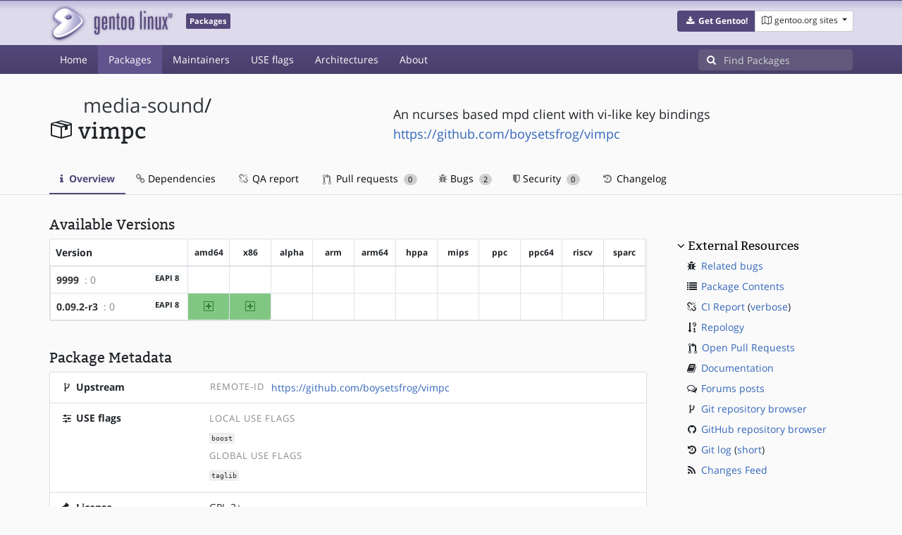

--- FILE ---
content_type: text/html; charset=utf-8
request_url: https://packages.gentoo.org/packages/media-sound/vimpc
body_size: 4297
content:
<!doctype html><html lang="en"><head><title>media-sound/vimpc – Gentoo Packages</title><meta charset="utf-8"><meta name="viewport" content="width=device-width, initial-scale=1.0"><meta name="theme-color" content="#54487a"><meta name="description" content="Gentoo Packages Database"><script src="/assets/application.js"></script><link rel="icon" href="https://packages.gentoo.org/favicon.ico" type="image/x-icon"><link rel="stylesheet" href="/assets/stylesheets.css"></head><body><header><div class="site-title"><div class="container"><div class="row justify-content-between"><div class="logo"><a href="/" title="Back to the homepage" class="site-logo"><img src="https://assets.gentoo.org/tyrian/site-logo.png" alt="Gentoo" srcset="https://assets.gentoo.org/tyrian/site-logo.svg"></a> <span class="site-label">Packages</span></div><div class="site-title-buttons"><div class="btn-group btn-group-sm"><a href="https://get.gentoo.org/" role="button" class="btn get-gentoo"><span class="fa fa-fw fa-download"></span> <strong>Get Gentoo!</strong></a><div class="btn-group btn-group-sm"><a class="btn gentoo-org-sites dropdown-toggle" data-toggle="dropdown" data-target="#" href="#"><span class="fa fa-fw fa-map-o"></span> <span class="d-none d-sm-inline">gentoo.org sites</span> <span class="caret"></span></a><div class="dropdown-menu dropdown-menu-right"><a class="dropdown-item" href="https://www.gentoo.org/" title="Main Gentoo website"><span class="fa fa-home fa-fw"></span> gentoo.org</a> <a class="dropdown-item" href="https://wiki.gentoo.org/" title="Find and contribute documentation"><span class="fa fa-file-text-o fa-fw"></span> Wiki</a> <a class="dropdown-item" href="https://bugs.gentoo.org/" title="Report issues and find common issues"><span class="fa fa-bug fa-fw"></span> Bugs</a> <a class="dropdown-item" href="https://forums.gentoo.org/" title="Discuss with the community"><span class="fa fa-comments-o fa-fw"></span> Forums</a> <a class="dropdown-item" href="https://packages.gentoo.org/" title="Find software for your Gentoo"><span class="fa fa-hdd-o fa-fw"></span> Packages</a><div class="dropdown-divider"></div><a class="dropdown-item" href="https://planet.gentoo.org/" title="Find out what's going on in the developer community"><span class="fa fa-rss fa-fw"></span> Planet</a> <a class="dropdown-item" href="https://archives.gentoo.org/" title="Read up on past discussions"><span class="fa fa-archive fa-fw"></span> Archives</a> <a class="dropdown-item" href="https://sources.gentoo.org/" title="Browse our source code"><span class="fa fa-code fa-fw"></span> Sources</a><div class="dropdown-divider"></div><a class="dropdown-item" href="https://infra-status.gentoo.org/" title="Get updates on the services provided by Gentoo"><span class="fa fa-server fa-fw"></span> Infra Status</a></div></div></div></div></div></div></div><nav class="tyrian-navbar navbar navbar-dark navbar-expand-lg bg-primary" role="navigation"><div class="container"><div class="navbar-header"><button class="navbar-toggler" type="button" data-toggle="collapse" data-target="#navbar-main-collapse" aria-controls="navbar-main-collapse" aria-expanded="false" aria-label="Toggle navigation"><span class="navbar-toggler-icon"></span></button></div><div class="collapse navbar-collapse navbar-main-collapse" id="navbar-main-collapse"><ul class="navbar-nav mr-auto"><li class="nav-item"><a class="nav-link" href="/">Home</a></li><li class="nav-item active"><a class="nav-link" href="/categories">Packages</a></li><li class="nav-item"><a class="nav-link" href="/maintainers">Maintainers</a></li><li class="nav-item"><a class="nav-link" href="/useflags">USE flags</a></li><li class="nav-item"><a class="nav-link" href="/arches">Architectures</a></li><li class="nav-item"><a class="nav-link" href="/about">About</a></li></ul><form class="form-inline inlinesearch" role="search" action="/packages/search" method="get"><div class="input-group"><div class="input-group-prepend"><span class="input-group-text" id="basic-addon1"><i class="fa fa-search" aria-hidden="true"></i></span></div><input class="form-control" name="q" type="text" placeholder="Find Packages" aria-label="Find Packages"></div></form></div></div></nav></header><div class="kk-header-container"><div class="container"><div class="row"><div class="col-12"><div class="row mt-3"><div class="col-md-5"><h1 class="stick-top kk-package-title" id="package-title" data-atom="media-sound/vimpc" data-category="media-sound" data-name="vimpc"><small class="kk-package-cat"><a href="/categories/media-sound" class="text-dark">media-sound</a>/</small><div><svg height="32" class="octicon octicon-package right left kk-package-icon" aria-label="Package icon" viewBox="0 0 16 16" version="1.1" width="32" role="img"><path fill-rule="evenodd" d="M1 4.27v7.47c0 .45.3.84.75.97l6.5 1.73c.16.05.34.05.5 0l6.5-1.73c.45-.13.75-.52.75-.97V4.27c0-.45-.3-.84-.75-.97l-6.5-1.74a1.4 1.4 0 0 0-.5 0L1.75 3.3c-.45.13-.75.52-.75.97zm7 9.09l-6-1.59V5l6 1.61v6.75zM2 4l2.5-.67L11 5.06l-2.5.67L2 4zm13 7.77l-6 1.59V6.61l2-.55V8.5l2-.53V5.53L15 5v6.77zm-2-7.24L6.5 2.8l2-.53L15 4l-2 .53z"></path></svg><div class="kk-package-name">vimpc</div></div></h1></div><div class="col-md-7"><p class="lead kk-package-maindesc">An ncurses based mpd client with vi-like key bindings</p><p class="kk-package-homepage"><a href="https://github.com/boysetsfrog/vimpc">https://github.com/boysetsfrog/vimpc</a></p></div><div class="col-md-12 pt-4 mt-1"><nav class="nav kk-package-nav"><a class="nav-link active" href="/packages/media-sound/vimpc"><i class="fa fa-info mr-1" aria-hidden="true"></i> Overview </a><a class="nav-link" href="/packages/media-sound/vimpc/dependencies"><i class="fa fa-link" aria-hidden="true"></i> Dependencies </a><a class="nav-link" href="/packages/media-sound/vimpc/qa-report"><i class="fa fa-fw fa-chain-broken" aria-hidden="true"></i> QA report </a><a class="nav-link" href="/packages/media-sound/vimpc/pull-requests"><i class="octicon octicon-git-pull-request opticon-resource-icon ml-1" aria-hidden="true"></i> Pull requests <span class="ml-1 badge badge-pill kk-misc-badge">0</span></a><a class="nav-link" href="/packages/media-sound/vimpc/bugs"><i class="fa fa-bug" aria-hidden="true"></i> Bugs <span class="ml-1 badge badge-pill kk-misc-badge">2</span></a><a class="nav-link" href="/packages/media-sound/vimpc/security"><i class="fa fa-shield" aria-hidden="true"></i> Security <span class="ml-1 badge badge-pill kk-misc-badge">0</span></a><a class="nav-link" href="/packages/media-sound/vimpc/changelog"><i class="fa fa-fw fa-history" aria-hidden="true"></i> Changelog </a></nav></div></div></div></div></div></div><div class="tab-content" id="myTabContent"><div class="container mb-5 tab-pane fade show active" id="overview" role="tabpanel" aria-labelledby="overview-tab"><div class="row"><div class="col-md-9"><h3 class="mb-2">Available Versions</h3><div class="card mb-4 rounded"><svg style="display: none" version="1.1"><defs><symbol id="svg-ver-mask" viewBox="0 0 14 16"><path fill-rule="evenodd" d="M13 1H1c-.55 0-1 .45-1 1v12c0 .55.45 1 1 1h12c.55 0 1-.45 1-1V2c0-.55-.45-1-1-1zm0 13H1V2h12v12zm-8.5-2H3v-1.5L9.5 4H11v1.5L4.5 12z"></path></symbol> <symbol id="svg-ver-testing" viewBox="0 0 14 16"><path fill-rule="evenodd" d="M13 1H1c-.55 0-1 .45-1 1v12c0 .55.45 1 1 1h12c.55 0 1-.45 1-1V2c0-.55-.45-1-1-1zm0 13H1V2h12v12zM4 8c0-1.66 1.34-3 3-3s3 1.34 3 3-1.34 3-3 3-3-1.34-3-3z"></path></symbol> <symbol id="svg-ver-unavailable" viewBox="0 0 14 16"><path fill-rule="evenodd" d="M13 1H1c-.55 0-1 .45-1 1v12c0 .55.45 1 1 1h12c.55 0 1-.45 1-1V2c0-.55-.45-1-1-1zm0 13H1V2h12v12zm-2-5H3V7h8v2z"></path></symbol> <symbol id="svg-ver-stable" viewBox="0 0 14 16"><path fill-rule="evenodd" d="M13 1H1c-.55 0-1 .45-1 1v12c0 .55.45 1 1 1h12c.55 0 1-.45 1-1V2c0-.55-.45-1-1-1zm0 13H1V2h12v12zM6 9H3V7h3V4h2v3h3v2H8v3H6V9z"></path></symbol></defs></svg><div class="table-responsive border-0"><table class="table table-bordered kk-versions-table mb-0 overflow-hidden border-0"><thead class="border-0"><tr class="border-0"><th class="kk-version border-left-0 border-top-0">Version</th><th class="kk-keyword-header kk-keyword border-left-0 border-top-0">amd64</th><th class="kk-keyword-header kk-keyword border-left-0 border-top-0">x86</th><th class="kk-keyword-header kk-keyword border-left-0 border-top-0">alpha</th><th class="kk-keyword-header kk-keyword border-left-0 border-top-0">arm</th><th class="kk-keyword-header kk-keyword border-left-0 border-top-0">arm64</th><th class="kk-keyword-header kk-keyword border-left-0 border-top-0">hppa</th><th class="kk-keyword-header kk-keyword border-left-0 border-top-0">mips</th><th class="kk-keyword-header kk-keyword border-left-0 border-top-0">ppc</th><th class="kk-keyword-header kk-keyword border-left-0 border-top-0">ppc64</th><th class="kk-keyword-header kk-keyword border-left-0 border-top-0">riscv</th><th class="kk-keyword-header kk-keyword border-left-0 border-top-0">sparc</th></tr></thead> <tbody><tr><td class="kk-version"><strong><a class="kk-ebuild-link" href="https://gitweb.gentoo.org/repo/gentoo.git/tree/media-sound/vimpc/vimpc-9999.ebuild">9999</a></strong> <span class="kk-slot" title="SLOT=&#34;0&#34;"> : 0</span> <span class="badge badge-light kk-eapi-label">EAPI 8</span></td><td class="kk-keyword kk-keyword-unkown" title="9999 is unknown on amd64"><span class="sr-only">?amd64</span></td><td class="kk-keyword kk-keyword-unkown" title="9999 is unknown on x86"><span class="sr-only">?x86</span></td><td class="kk-keyword kk-keyword-unkown" title="9999 is unknown on alpha"><span class="sr-only">?alpha</span></td><td class="kk-keyword kk-keyword-unkown" title="9999 is unknown on arm"><span class="sr-only">?arm</span></td><td class="kk-keyword kk-keyword-unkown" title="9999 is unknown on arm64"><span class="sr-only">?arm64</span></td><td class="kk-keyword kk-keyword-unkown" title="9999 is unknown on hppa"><span class="sr-only">?hppa</span></td><td class="kk-keyword kk-keyword-unkown" title="9999 is unknown on mips"><span class="sr-only">?mips</span></td><td class="kk-keyword kk-keyword-unkown" title="9999 is unknown on ppc"><span class="sr-only">?ppc</span></td><td class="kk-keyword kk-keyword-unkown" title="9999 is unknown on ppc64"><span class="sr-only">?ppc64</span></td><td class="kk-keyword kk-keyword-unkown" title="9999 is unknown on riscv"><span class="sr-only">?riscv</span></td><td class="kk-keyword kk-keyword-unkown" title="9999 is unknown on sparc"><span class="sr-only">?sparc</span></td></tr><tr><td class="kk-version"><strong><a class="kk-ebuild-link" href="https://gitweb.gentoo.org/repo/gentoo.git/tree/media-sound/vimpc/vimpc-0.09.2-r3.ebuild">0.09.2-r3</a></strong> <span class="kk-slot" title="SLOT=&#34;0&#34;"> : 0</span> <span class="badge badge-light kk-eapi-label">EAPI 8</span></td><td class="kk-keyword kk-keyword-stable" title="0.09.2-r3 is stable on amd64"><svg height="16" class="octicon octicon-diff-added" version="1.1" width="14" aria-hidden="true"><use href="#svg-ver-stable" xlink:href="#svg-ver-stable"></use></svg> <span class="sr-only">amd64</span></td><td class="kk-keyword kk-keyword-stable" title="0.09.2-r3 is stable on x86"><svg height="16" class="octicon octicon-diff-added" version="1.1" width="14" aria-hidden="true"><use href="#svg-ver-stable" xlink:href="#svg-ver-stable"></use></svg> <span class="sr-only">x86</span></td><td class="kk-keyword kk-keyword-unkown" title="0.09.2-r3 is unknown on alpha"><span class="sr-only">?alpha</span></td><td class="kk-keyword kk-keyword-unkown" title="0.09.2-r3 is unknown on arm"><span class="sr-only">?arm</span></td><td class="kk-keyword kk-keyword-unkown" title="0.09.2-r3 is unknown on arm64"><span class="sr-only">?arm64</span></td><td class="kk-keyword kk-keyword-unkown" title="0.09.2-r3 is unknown on hppa"><span class="sr-only">?hppa</span></td><td class="kk-keyword kk-keyword-unkown" title="0.09.2-r3 is unknown on mips"><span class="sr-only">?mips</span></td><td class="kk-keyword kk-keyword-unkown" title="0.09.2-r3 is unknown on ppc"><span class="sr-only">?ppc</span></td><td class="kk-keyword kk-keyword-unkown" title="0.09.2-r3 is unknown on ppc64"><span class="sr-only">?ppc64</span></td><td class="kk-keyword kk-keyword-unkown" title="0.09.2-r3 is unknown on riscv"><span class="sr-only">?riscv</span></td><td class="kk-keyword kk-keyword-unkown" title="0.09.2-r3 is unknown on sparc"><span class="sr-only">?sparc</span></td></tr></tbody></table></div></div><h3 class="pt-3 mb-2">Package Metadata</h3><div class="card border-0 mb-3"><ul class="list-group kk-metadata-list"><li class="kk-metadata-item list-group-item"><div class="row"><div class="col-xs-12 col-md-3 kk-metadata-key"><span class="fa fa-fw fa-code-fork"></span> Upstream</div><div class="col-xs-12 col-md-9"><table><tr><td><span class="kk-useflag-group float-right mr-2">Remote-Id</span></td><td><a href="https://github.com/boysetsfrog/vimpc">https://github.com/boysetsfrog/vimpc</a></td></tr></table></div></div></li><li class="kk-metadata-item list-group-item"><div class="row"><div class="col-xs-12 col-md-3 kk-metadata-key"><span class="fa fa-fw fa-sliders"></span> USE flags</div><div class="col-xs-12 col-md-9"><span class="kk-useflag-group">Local Use Flags</span><ul class="kk-useflag-container kk-useflag-container-few"><li class="kk-useflag"><a title="Use boost instead of C++11 libraries" data-toggle="tooltip" href="/useflags/boost">boost</a></li></ul><span class="kk-useflag-group">Global Use Flags</span><ul class="kk-useflag-container kk-useflag-container-few"><li class="kk-useflag"><a title="Enable tagging support with taglib" data-toggle="tooltip" href="/useflags/taglib">taglib</a></li></ul></div></div></li><li class="kk-metadata-item list-group-item"><div class="row"><div class="col-xs-12 col-md-3 kk-metadata-key"><span class="fa fa-fw fa-legal"></span> License</div><div class="col-xs-12 col-md-9">GPL-3+</div></div></li><li class="kk-metadata-item list-group-item"><div class="row"><div class="col-xs-12 col-md-3 kk-metadata-key"><span class="fa fa-fw fa-user"></span> Maintainer(s)</div><div class="col-xs-12 col-md-9"> <a title="Gentoo Sound project" href="/maintainer/sound@gentoo.org">Gentoo Sound project</a> <a href="mailto:sound@gentoo.org"><i class="fa fa-envelope-o" style="font-size: .925em;" aria-hidden="true"></i></a>,&nbsp; <a title="Stefan Strogin" href="/maintainer/steils@gentoo.org">Stefan Strogin</a> <a href="mailto:steils@gentoo.org"><i class="fa fa-envelope-o" style="font-size: .925em;" aria-hidden="true"></i></a></div></div></li></ul></div></div><div class="col-md-3 pl-4 pt-4 mt-2"><h4 class="mb-2 ml-1"><a class="collapseLink" style="color:#000000;" data-toggle="collapse" href="#collapseExternalResources" role="button" aria-expanded="false" aria-controls="collapseExternalResources">External Resources</a></h4><div class="collapse show" id="collapseExternalResources"><dl class="ml-3"><dd><span class="fa fa-fw fa-bug"></span> <a href="https://bugs.gentoo.org/buglist.cgi?quicksearch=media-sound/vimpc" class="" target="_blank">Related bugs</a></dd><dd><span class="fa fa-fw fa-list"></span> <a href="https://www.portagefilelist.de/index.php?p=packages&amp;ps=vimpc" class="" target="_blank">Package Contents</a></dd><dd><span class="fa fa-fw fa-chain-broken"></span> <a href="https://qa-reports.gentoo.org/output/gentoo-ci/output.html;pkg=media-sound:vimpc" title="CI report" target="_blank">CI Report</a> (<a href="https://qa-reports.gentoo.org/output/gentoo-ci/output.verbose.html;pkg=media-sound:vimpc" title="Verbose CI report" target="_blank">verbose</a>)</dd><dd><span class="fa fa-fw fa-sort-numeric-desc"></span> <a href="https://repology.org/tools/project-by?repo=gentoo&amp;name_type=srcname&amp;target_page=project_versions&amp;name=media-sound/vimpc" target="_blank">Repology</a></dd><dd><span class="octicon octicon-git-pull-request opticon-resource-icon ml-1"></span> <a href="https://github.com/gentoo/gentoo/pulls?q=is%3Apr+is%3Aopen+in%3Atitle+media-sound/vimpc" target="_blank">Open Pull Requests</a></dd><dd><span class="fa fa-fw fa-book"></span> <a href="https://wiki.gentoo.org/wiki/Special:Search/vimpc" target="_blank">Documentation</a></dd><dd><span class="fa fa-fw fa-comments-o"></span> <a href="https://forums.gentoo.org/search.php?search_terms=all&amp;show_results=topics&amp;search_keywords=vimpc&amp;mode=results" target="_blank">Forums posts</a></dd><dd><span class="fa fa-fw fa-code-fork"></span> <a href="https://gitweb.gentoo.org/repo/gentoo.git/tree/media-sound/vimpc" target="_blank">Git repository browser</a></dd><dd><span class="fa fa-fw fa-github"></span> <a href="https://github.com/gentoo/gentoo/tree/master/media-sound/vimpc" target="_blank">GitHub repository browser</a></dd><dd><span class="fa fa-fw fa-history"></span> <a href="https://gitweb.gentoo.org/repo/gentoo.git/log/media-sound/vimpc?showmsg=1" title="Git log" target="_blank">Git log</a> (<a href="https://gitweb.gentoo.org/repo/gentoo.git/log/media-sound/vimpc" title="Short git log" target="_blank">short</a>)</dd><dd><span class="fa fa-fw fa-rss"></span> <a href="https://gitweb.gentoo.org/repo/gentoo.git/atom/media-sound/vimpc?h=master" target="_blank">Changes Feed</a></dd></dl></div></div></div></div></div><footer style="background-color: #fafafa; box-shadow:none!important;"><div class="container pt-4" style="border-top: 1px solid #dddddd;"><div class="row"><div class="col-2 col-sm-2 col-md-2"><ul class="footerlinks three-icons"><li><a href="https://twitter.com/gentoo" title="@Gentoo on Twitter"><span class="fa fa-twitter fa-fw"></span></a></li><li><a href="https://www.facebook.com/gentoo.org" title="Gentoo on Facebook"><span class="fa fa-facebook fa-fw"></span></a></li><li><a href="https://www.reddit.com/r/Gentoo/" title="Gentoo on Reddit"><span class="fa fa-reddit-alien fa-fw"></span></a></li></ul></div><div class="col-8 col-sm-8 col-md-8"><strong>&copy; 2001&ndash;2025 Gentoo Authors</strong><br><small>Gentoo is a trademark of the Gentoo Foundation, Inc. and of Förderverein Gentoo e.V. The contents of this document, unless otherwise expressly stated, are licensed under the <a href="https://creativecommons.org/licenses/by-sa/4.0/" rel="license">CC-BY-SA-4.0</a> license. The <a href="https://www.gentoo.org/inside-gentoo/foundation/name-logo-guidelines.html">Gentoo Name and Logo Usage Guidelines</a> apply.</small></div><div class="col-2 col-sm-2 col-md-2 text-right"><strong><a class="text-dark" href="https://www.gentoo.org/inside-gentoo/contact/">Contact</a></strong><br><small>v1.0.3</small></div></div></div></footer></body></html>